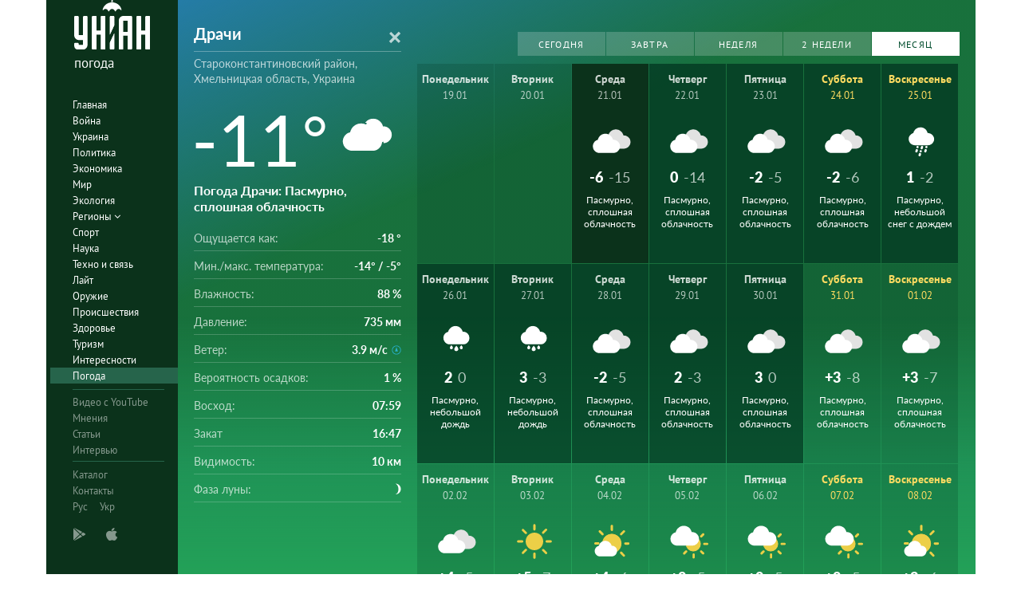

--- FILE ---
content_type: application/javascript; charset=utf-8
request_url: https://pogoda.unian.net/build/app.37bad588.js
body_size: 9806
content:
webpackJsonp([3],{0:function(e,t,o){o("L7Xl"),o("txLI"),e.exports=o("9HpE")},"9HpE":function(e,t,o){"use strict";(function(e,t){function o(){k=!0,_||(_=void 0!==window.avtoloadMapRoute?e(".mapRoute__button")[0]:event.target);var t=document.createElement("script");t.src=mapLoadUrl,document.getElementsByTagName("head")[0].appendChild(t)}function a(){m=new google.maps.Map(document.getElementById("js-weather-map"),{center:{lat:50.43,lng:30.52},minZoom:6,zoom:9,streetViewControl:!1,disableDefaultUI:!0,zoomControl:!0,scrollwheel:!1,styles:y,zoomControlOptions:{position:google.maps.ControlPosition.LEFT_BOTTOM}}),m.addListener("bounds_changed",function(){w||(w=setTimeout(function(){var t=e("#map_actions li.active");"map"===t.attr("data-action")&&l(),"resort"===t.attr("data-action")&&c(),w=!1},500))}),h=new google.maps.DirectionsService,p=new google.maps.DirectionsRenderer({map:m,suppressMarkers:!0,polylineOptions:{strokeColor:"#3582d3",strokeWeight:5,strokeOpacity:1}}),v=function(e){google.maps.Marker.apply(this,arguments),(e.label||e.point)&&(this.MarkerLabel=new f({map:this.map,marker:this,text:e.label,point:e.point}),this.MarkerLabel.bindTo("position",this,"position"))},v.prototype=e.extend(new google.maps.Marker,{setMap:function(){google.maps.Marker.prototype.setMap.apply(this,arguments),this.MarkerLabel&&this.MarkerLabel.setMap.apply(this.MarkerLabel,arguments)}}),f=function(e){var t=this;this.setValues(e);e.point;this.div=document.createElement("div"),this.div.className="weatherBillet",google.maps.event.addDomListener(this.div,"click",function(e){e.stopPropagation&&e.stopPropagation(),google.maps.event.trigger(t.marker,"click")})},f.prototype=e.extend(new google.maps.OverlayView,{onAdd:function(){this.getPanes().overlayImage.appendChild(this.div);var e=this;this.listeners=[google.maps.event.addListener(this,"position_changed",function(){e.draw()}),google.maps.event.addListener(this,"text_changed",function(){e.draw()}),google.maps.event.addListener(this,"zindex_changed",function(){e.draw()})]},onRemove:function(){this.div.parentNode.removeChild(this.div);for(var e=0,t=this.listeners.length;e<t;++e)google.maps.event.removeListener(this.listeners[e])},draw:function(){var e=Object(this.get("point")),t={x:65,y:35},o=this.getProjection().fromLatLngToDivPixel(this.get("position"));this.div.title=e.name,e.forecast.t=e.forecast.t||e.forecast.tx,this.div.innerHTML='<div class="weatherBillet__temp">'+e.forecast.t+'</div><div class="weatherBillet__icon"><i class=" icon-'+e.forecast.icon.substring(0,e.forecast.icon.length-4)+'" ></i></div>',this.div.style.left=o.x-t.x/2+"px",this.div.style.top=o.y-t.y+"px"}}),_&&(e(_).trigger("click"),_=null)}function n(){for(var e=0;e<g.length;e++)g[e].setMap(null);p&&p.setMap(null),g=[]}function i(){if(!k)return void o();e("#js-mapRouteWhen").val()||e("#js-mapRouteWhen").val(u()),n(),p.setMap(m);var t=e("#js-mapRouteFrom").val(),a=e("#js-mapRouteTo").val(),i=e("#js-mapRouteWhen").val();if(!t||!a||!i)return!1;h.route({origin:t,destination:a,avoidHighways:!0,travelMode:google.maps.TravelMode.DRIVING},function(e,t){t===google.maps.DirectionsStatus.OK?(p.setDirections(e),s(e,m)):console.error("Ошибка построения маршрута "+t)})}function s(t,o){var a=e("#js-mapRouteWhen").val(),n=t.routes[0],i=Math.ceil(n.overview_path.length/b),s=[];n.overview_path.map(function(e,t){t!==n.overview_path.length-1&&t%i!=0||s.push({lt:e.lat(),lg:e.lng()})}),r(s,n.legs[0].distance.value,a)}function r(t,o,a){e.ajax({url:map_routes.route_forecast,type:"get",data:{route_date:a,route_points:t,route_length:o},success:function(e){d(e.points)},error:function(e){console.error(e)}})}function c(){var t=m.getZoom();e.ajax({url:map_routes.resort_forecast,type:"get",data:{zoom:t},success:function(e){d(e.points,!0)},error:function(e){console.error(e)}})}function l(){var t=m.getZoom(),o=m.getCenter().toUrlValue(4).split(","),a=m.getBounds().toUrlValue(4).split(","),n=[[a[0],a[1]],[a[2],a[3]]];e.ajax({url:map_routes.country_forecast,type:"get",data:{zoom:t,center:o,bounds:n},success:function(e){d(e.points,!0)},error:function(e){console.error(e)}})}function d(e,t){t&&n();for(var o in e){var a=e[o],i=new v({map:m,cursor:"pointer",title:a.name,position:new google.maps.LatLng(a.lt,a.lg),icon:"/images/icons/"+a.forecast.icon,point:a});i.setOpacity(0),i.addListener("click",function(){this.point&&(window.location.href=this.point.link)}),g.push(i)}}function u(){var e=new Date,t=e.getDate(),o=e.getMonth()+1,a=e.getFullYear();return t<10&&(t="0"+t),o<10&&(o="0"+o),t+"."+o+"."+a}var m,h,p,v,f,g=[],w=!1,b=30,y=[{featureType:"administrative.country",elementType:"labels.text",stylers:[{visibility:"off"}]},{featureType:"administrative.province",elementType:"geometry.stroke",stylers:[{visibility:"off"}]}],k=!1,_=!1;t.initMap=a,e(function(){e("#js-weather-map").on("click",function(){k||(_=e("#map_actions li").first(),o())}),e(".transition-right").removeClass("active"),e("#js-mapRouteFrom,#js-mapRouteTo").keypress(function(e){13==e.keyCode&&i()}),e("#js-mapRouteWhen").on("change",function(){i()}),e(".transition-right .back").on("click",function(){e(".transition-right").toggleClass("active")}),e("#map_actions li").removeClass("active"),e(".transition-right").addClass("active"),e("#map_actions li").on("click",function(){if(!k)return void o();var t=e(this).data("action");if(n(),e("#map_actions li").removeClass("active"),e(this).addClass("active"),"route"===t?(e(".transition-right").css("display","block"),setTimeout(function(){e(".transition-right").addClass("active")},200)):(e(".transition-right").css("display","none"),e(".transition-right").removeClass("active")),"map"===t&&l(),"resort"===t){var a={zoom:6,lat:48.33,lng:31.51},i=m.getCenter();m.getZoom()==a.zoom&&i.lat()==a.lat&&i.lng()==a.lng?c():(m.setZoom(6),m.setCenter({lat:a.lat,lng:a.lng}))}}),e(".pop-directions__link").on("click",function(){e(".pop-directions__link").removeClass("active"),e('#map_actions li[data-action="route"]').trigger("click"),e(this).addClass("active");var t=e(this).find(".pop-directions__cities").text().split(" - ");e("#js-mapRouteFrom").val(e.trim(t[0])),e("#js-mapRouteTo").val(e.trim(t[1])),i()}),e(".mapRoute__button").on("click",function(){e(".pop-directions__link").removeClass("active"),i()}),void 0!==window.avtoloadMapRoute&&(e(".pop-directions__link").removeClass("active"),i())})}).call(t,o("7t+N"),o("DuR2"))},DuR2:function(e,t){var o;o=function(){return this}();try{o=o||Function("return this")()||(0,eval)("this")}catch(e){"object"==typeof window&&(o=window)}e.exports=o},L7Xl:function(e,t,o){"use strict";(function(e,t,a){function n(){e(".infinity-post").not(".waypoint").each(function(){e(this).addClass("waypoint"),new Waypoint({element:this,handler:function(t){if(this!==this.group.first()){var o=null,a=null,n=this.previous();"down"==t?(o=e(this.element).data("url"),a=e(this.element).data("title")):n&&(o=e(n.element).data("url"),a=e(n.element).data("title")),i(o),document.title=a}},group:"newsWaypoints",offset:"50%",continuous:!1})})}function i(e){"function"==typeof window.history.pushState&&e&&window.history.pushState(null,null,e)}function s(){console.log(document.cookie.indexOf("cookie_policy")),document.cookie.indexOf("cookie_policy")>-1||localStorage.getItem("cookie_policy")?e(".cookies").hide().addClass("fadeInDown"):e(".cookies").show().removeClass("fadeInDown")}t.$=t.jQuery=e;var r=o("6UW8");o("gsqX");if(function(e){(a.browser=a.browser||{}).mobile=/(android|bb\d+|meego).+mobile|avantgo|bada\/|blackberry|blazer|compal|elaine|fennec|hiptop|iemobile|ip(hone|od)|iris|kindle|lge |maemo|midp|mmp|mobile.+firefox|netfront|opera m(ob|in)i|palm( os)?|phone|p(ixi|re)\/|plucker|pocket|psp|series(4|6)0|symbian|treo|up\.(browser|link)|vodafone|wap|windows ce|xda|xiino/i.test(e)||/1207|6310|6590|3gso|4thp|50[1-6]i|770s|802s|a wa|abac|ac(er|oo|s\-)|ai(ko|rn)|al(av|ca|co)|amoi|an(ex|ny|yw)|aptu|ar(ch|go)|as(te|us)|attw|au(di|\-m|r |s )|avan|be(ck|ll|nq)|bi(lb|rd)|bl(ac|az)|br(e|v)w|bumb|bw\-(n|u)|c55\/|capi|ccwa|cdm\-|cell|chtm|cldc|cmd\-|co(mp|nd)|craw|da(it|ll|ng)|dbte|dc\-s|devi|dica|dmob|do(c|p)o|ds(12|\-d)|el(49|ai)|em(l2|ul)|er(ic|k0)|esl8|ez([4-7]0|os|wa|ze)|fetc|fly(\-|_)|g1 u|g560|gene|gf\-5|g\-mo|go(\.w|od)|gr(ad|un)|haie|hcit|hd\-(m|p|t)|hei\-|hi(pt|ta)|hp( i|ip)|hs\-c|ht(c(\-| |_|a|g|p|s|t)|tp)|hu(aw|tc)|i\-(20|go|ma)|i230|iac( |\-|\/)|ibro|idea|ig01|ikom|im1k|inno|ipaq|iris|ja(t|v)a|jbro|jemu|jigs|kddi|keji|kgt( |\/)|klon|kpt |kwc\-|kyo(c|k)|le(no|xi)|lg( g|\/(k|l|u)|50|54|\-[a-w])|libw|lynx|m1\-w|m3ga|m50\/|ma(te|ui|xo)|mc(01|21|ca)|m\-cr|me(rc|ri)|mi(o8|oa|ts)|mmef|mo(01|02|bi|de|do|t(\-| |o|v)|zz)|mt(50|p1|v )|mwbp|mywa|n10[0-2]|n20[2-3]|n30(0|2)|n50(0|2|5)|n7(0(0|1)|10)|ne((c|m)\-|on|tf|wf|wg|wt)|nok(6|i)|nzph|o2im|op(ti|wv)|oran|owg1|p800|pan(a|d|t)|pdxg|pg(13|\-([1-8]|c))|phil|pire|pl(ay|uc)|pn\-2|po(ck|rt|se)|prox|psio|pt\-g|qa\-a|qc(07|12|21|32|60|\-[2-7]|i\-)|qtek|r380|r600|raks|rim9|ro(ve|zo)|s55\/|sa(ge|ma|mm|ms|ny|va)|sc(01|h\-|oo|p\-)|sdk\/|se(c(\-|0|1)|47|mc|nd|ri)|sgh\-|shar|sie(\-|m)|sk\-0|sl(45|id)|sm(al|ar|b3|it|t5)|so(ft|ny)|sp(01|h\-|v\-|v )|sy(01|mb)|t2(18|50)|t6(00|10|18)|ta(gt|lk)|tcl\-|tdg\-|tel(i|m)|tim\-|t\-mo|to(pl|sh)|ts(70|m\-|m3|m5)|tx\-9|up(\.b|g1|si)|utst|v400|v750|veri|vi(rg|te)|vk(40|5[0-3]|\-v)|vm40|voda|vulc|vx(52|53|60|61|70|80|81|83|85|98)|w3c(\-| )|webc|whit|wi(g |nc|nw)|wmlb|wonu|x700|yas\-|your|zeto|zte\-/i.test(e.substr(0,4))}(navigator.userAgent||navigator.vendor||window.opera),e.browser.mobile&&e(".mobile-link").removeClass("hide"),e.browser.mobile){var c=document.querySelector("meta[name='viewport']");c.setAttribute("content","width=device-width, initial-scale=1.0, maximum-scale=1, user-scalable = no")}else{var c=document.querySelector('meta[name="viewport"]');c.setAttribute("content","width=1366, maximum-scale=1")}e(".menu-toggle, .menu-close").click(function(){e("#mp-menu").toggleClass("active"),e("body").toggleClass("modal-open")}),e(".search__toggle, .search__close").click(function(){e(".search__form").toggleClass("disactive")}),e(document).on("input",".search-input",function(t){e(this).val().length>0?e(".main-search").addClass("active"):e(".main-search").removeClass("active")}),e("aside .main-nav li.has-submenu").click(function(t){e("aside .main-nav li.has-submenu").not(e(this)).removeClass("open"),e("aside .main-nav li.has-submenu .sub-level").not(e(this).find(".sub-level")).removeClass("active"),e(this).toggleClass("open"),e(this).find(".sub-level").toggleClass("active")}),e("aside .main-nav .services li.has-submenu").click(function(t){e("aside .main-nav .nano-content").toggleClass("translate-left")}),e(".menu-close").click(function(){e("aside .main-nav li.has-submenu").removeClass("open"),e(".sub-level").removeClass("active"),e("aside .main-nav .nano-content").removeClass("translate-left"),e("body").removeClass("modal-open")}),e(function(){e(".page-loader").each(function(){var t=this;new Waypoint({element:t,handler:function(t){if("down"==t){var o=this,a=e(this.element),n=(e("<i>",{class:"fa fa-fw fa-2x fa-spinner fa-spin"}),a.data("page")),i=a.data("url"),s=a.data("container");n++,e.ajax({url:i+"/"+n,type:"get",dataType:"json",success:function(t){"content"in t?e(s).append(t.content):o.destroy()},error:function(e){console.error(e),o.destroy()},complete:function(){e(document).trigger("loadNextPageComplete"),a.html("").data("page",n)}})}},offset:"bottom-in-view"})})}),e(document).on("loadNextPageComplete",function(){Waypoint.refreshAll(),n(),"undefined"!=typeof renderReactComponents&&renderReactComponents(),e("img").unveil()}),e(".mp-level .sub-level .back").click(function(){e(".sub-level").removeClass("active"),e(".has-submenu").removeClass("open")}),e('form[name="search_form"]').on("submit",function(){e(this)[0][0].options[0].value=e(this)[0][1].value});var l=e('select[name="search_locations_select"]');l.selectize({valueField:"link",labelField:"name",searchField:"name",options:l.data("options"),create:!1,highlight:!1,render:{option:function(e,t){return'<div class="option">'+t(e.name)+"<span>"+t(e.description)+"</span></div>"}},load:function(t,o){if(t.length<3)return o();e(".selectize-control .selectize-dropdown .read-more").remove(),e.ajax({url:l.closest("form").attr("action"),type:"GET",dataType:"json",data:{query:t},error:function(){o()},success:function(a){if(a.more_results){var n="/search?query="+t,i='<a href="'+n+'" class="read-more">Все результаты <i class="unian-arrow-more"></i> </a>';e(".selectize-control .selectize-dropdown").append(i)}o(a.locations)}})},onChange:function(e){-1==window.location.href.indexOf(e)&&(window.location.href=e)}}),e(document).on("click","div.selectize-control",function(t){var o=(l[0].selectize,e("div.selectize-input div.item").attr("data-value"));l[0].selectize.removeItem(o),l[0].selectize.refreshItems(),l[0].selectize.refreshOptions()}),e(".info-now__quote").scrollbar({scrollx:"advanced",scrolly:"advanced"}),e(".selectize-dropdown-content").scrollbar({scrollx:"advanced",scrolly:"advanced"});new r({field:e(".datepicker")[0],firstDay:1,format:"DD.MM.YYYY",i18n:function(){var e={net:{previousMonth:"Предыдущий месяц",nextMonth:"Следующий месяц",months:["Январь","Февраль","Март","Апрель","Май","Июнь","Июль","Август","Сентябрь","Октябрь","Ноябрь","Декабрь"],weekdays:["Воскресенье","Понедельник","Вторник","Среда","Четверг","Пятница","Суббота"],weekdaysShort:["Вс","Пн","Вт","Ср","Чт","Пт","Сб"]},ua:{previousMonth:"Попередній місяць",nextMonth:"Наступний мiсяць",months:["Січень","Лютий","Березень","Квітень","Травень","Червень","Липень","Серпень","Вересень","Жовтень","Листопад","Грудень"],weekdays:["Неділя","Понеділок","Вівторок","Середа","Четвер","Пятница","Субота"],weekdaysShort:["Нд","Пн","Вт","Ср","Чт","Пт","Сб"]},info:{previousMonth:"Previous Month",nextMonth:"Next Month",months:["January","February","March","April","May","June","July","August","September","October","November","December"],weekdays:["Sunday","Monday","Tuesday","Wednesday","Thursday","Friday","Saturday"],weekdaysShort:["Sun","Mon","Tue","Wed","Thu","Fri","Sat"]}},t=window.location.host.split(".").pop();return t in e?e[t]:e.net}()});e("[data-link]").on("click",function(){var t=e(this).attr("data-target");e(".top .dropdown-menu").attr("style",""),t?(window.open(e(this).attr("data-link"),t),e(".social .dropdown-menu").show()):window.location.href=e(this).attr("data-link")});var d,u=300;e(document).on("scroll",function(){e(window).width()<1164&&(d=e(this).scrollTop(),d>u&&e(document).scrollTop()>e("aside .wrap-aside").height()?(e("aside .wrap-aside").addClass("collapsed"),e("aside .share-mobile .share-psa").addClass("hidden")):e("aside .wrap-aside").removeClass("collapsed"),u=d)}),e(window).resize(function(){e(window).width()>=1165&&e("aside .wrap-aside").removeClass("collapsed")}),function(){window.location.href.indexOf(".ua")>-1?e(".copyright-section p").html("© UNIAN.NET, 1998 - "+(new Date).getFullYear()+' Усі права дотримано.<br><br>Копіювання текстів або зображень, поширення інформації УНІАН у будь-якій формі забороняється без письмової згоди УНІАН. Цитування матеріалів сайту УНІАН дозволено за умови відкритого для пошукових систем гіперпосилання на конкретний матеріал не нижче другого абзацу. Матеріали з позначкою "Реклама", "НК", "Актуально", "Точка зору", "Офіційно", "Прес-реліз", "партнерський проект" і в розділах "Вікно", "Особлива тема" публікуються на правах реклами. '):e(" .copyright-section p").html("© UNIAN.NET, 1998 - "+(new Date).getFullYear()+' Все права соблюдены.<br><br>Копирование текстов или изображений, распространение информации УНИАН в любой форме запрещается без письменного согласия УНИАН. Цитирование материалов сайта УНИАН разрешено при условии открытой для поисковых систем гиперссылки на конкретный материал не ниже второго абзаца. Материалы с пометкой "Реклама", "НК", "Актуально", "Точка зрения", "Официально", "Пресс-релиз", "Партнерский проект" и в разделах "Окно", "Особая тема" публикуются на правах рекламы.')}(),e(window).on("scroll",function(){e(this).scrollTop()>200&&0==e(".cookies").hasClass("fadeInDown")&&s()}),e(window).on("load",function(){e(".cookies__close").on("click",function(){e(".cookies").addClass("fadeInDown")}),e(".cookies__agree").on("click",function(){e(".cookies").addClass("fadeInDown"),localStorage.setItem("cookie_policy","1");var t=new Date;t.setTime(t.getTime()+31536e6),document.cookie="cookie_policy=1; expires="+t.toUTCString()+"; domain=."+window.location.host.split(".").slice(-2).join(".")+"; path=/;"})}),e("#week2Link").on("click",function(){e(".calendarMonth__tip").each(function(){e(this).index()>14&&e(this).hide()})}),e("#monthLink").on("click",function(){e(".calendarMonth__tip:nth-child(n+14)").show()}),e(document).on("click","#weekLink , #week2Link, #monthLink",function(){e(".forecastCalendar__tip").removeClass("active"),e(".calendarMonth__tip").removeClass("active"),e(".weather-forecast__button").removeClass("weather-forecast__button--active"),e(this).addClass("weather-forecast__button--active")}),e(".weather-forecast__button").on("click",function(t){t.preventDefault(),e(".weather-forecast__button").index(e(this))<=2&&(e(".weather-forecast__button ").removeClass("weather-forecast__button--active"),e(this).addClass("weather-forecast__button--active"),e(".forecastCalendar .forecastCalendar__tip").removeClass("active"),e(".forecastCalendar .forecastCalendar__tip").eq(e(".weather-forecast__button").index(e(this))).addClass("active"),e(".forecastAllDays .tab-pane").removeClass("active"),e(".forecastAllDays .tab-pane").eq(e(".weather-forecast__button").index(e(this))).addClass("active"))}),window.location.href.indexOf("/month")>0&&(e(".weather-forecast__button ").removeClass("weather-forecast__button--active"),e("#monthLink").addClass("weather-forecast__button--active"),e(".tab-pane").removeClass("active in"),e("#panel3").addClass("active in")),e('.calendarMonth__tip:not(".disactive")').on("click",function(){e.browser.mobile||(e(this).hasClass("active")?(e(this).removeClass("active"),e(".calendarMonth__detail").hide()):(e(".calendarMonth__tip").removeClass("active"),e(this).addClass("active"),e(".forecastHourly").removeClass("active"),e(".calendarMonth__detail").show(),e(".calendarMonth__tip + .forecastHourly").addClass("active"),e(this).addClass("active")))}),e("img").unveil();!function(e,t){Math.floor(Math.random()*(t-e+1)+e)}(1,2);if(window.location.href.indexOf("unian.info")<0){var m=document.createElement("script");-1!==window.location.href.indexOf(".ua")?m.src="//get.optad360.io/sf/fbd4951f-17cc-48c2-b753-5935fac2fb9b/plugin.min.js":m.src="//get.optad360.io/sf/fcecfab2-3514-4b0c-b349-fdf4e1c700a8/plugin.min.js",m.async=!0,document.head.appendChild(m),console.log("optad BANNERS")}}).call(t,o("7t+N"),o("DuR2"),o("7t+N"))},txLI:function(e,t,o){"use strict";(function(e){var t={_keyStr:"ABCDEFGHIJKLMNOPQRSTUVWXYZabcdefghijklmnopqrstuvwxyz0123456789+/=",encode:function(e){var o,a,n,i,s,r,c,l="",d=0;for(e=t._utf8_encode(e);d<e.length;)o=e.charCodeAt(d++),a=e.charCodeAt(d++),n=e.charCodeAt(d++),i=o>>2,s=(3&o)<<4|a>>4,r=(15&a)<<2|n>>6,c=63&n,isNaN(a)?r=c=64:isNaN(n)&&(c=64),l=l+this._keyStr.charAt(i)+this._keyStr.charAt(s)+this._keyStr.charAt(r)+this._keyStr.charAt(c);return l},decode:function(e){var o,a,n,i,s,r,c,l="",d=0;for(e=e.replace(/[^A-Za-z0-9\+\/\=]/g,"");d<e.length;)i=this._keyStr.indexOf(e.charAt(d++)),s=this._keyStr.indexOf(e.charAt(d++)),r=this._keyStr.indexOf(e.charAt(d++)),c=this._keyStr.indexOf(e.charAt(d++)),o=i<<2|s>>4,a=(15&s)<<4|r>>2,n=(3&r)<<6|c,l+=String.fromCharCode(o),64!=r&&(l+=String.fromCharCode(a)),64!=c&&(l+=String.fromCharCode(n));var l=t._utf8_decode(l);return l},_utf8_encode:function(e){e=e.replace(/\r\n/g,"\n");for(var t="",o=0;o<e.length;o++){var a=e.charCodeAt(o);a<128?t+=String.fromCharCode(a):a>127&&a<2048?(t+=String.fromCharCode(a>>6|192),t+=String.fromCharCode(63&a|128)):(t+=String.fromCharCode(a>>12|224),t+=String.fromCharCode(a>>6&63|128),t+=String.fromCharCode(63&a|128))}return t},_utf8_decode:function(e){var t,o,a,n="",i=0;for(t=o=0;i<e.length;)t=e.charCodeAt(i),t<128?(n+=String.fromCharCode(t),i++):t>191&&t<224?(o=e.charCodeAt(i+1),n+=String.fromCharCode((31&t)<<6|63&o),i+=2):(o=e.charCodeAt(i+1),a=e.charCodeAt(i+2),n+=String.fromCharCode((15&t)<<12|(63&o)<<6|63&a),i+=3);return n}};e(document).ready(function(){var o={"ZmFjZWJvb2s=":"aHR0cHM6Ly93d3cuZmFjZWJvb2suY29tL3BvZ29kYS51bmlhbi8=","Z29vZ2xlKw==":"aHR0cHM6Ly9wbHVzLmdvb2dsZS5jb20vY29tbXVuaXRpZXMvMTA0MTk1NzMwNTMyMzY3NDI0NDc3",dmtvbnRha3Rl:"aHR0cHM6Ly92ay5jb20vcG9nb2RhLnVuaWFu","dHdpdHRlcg==":"aHR0cHM6Ly90d2l0dGVyLmNvbS9wb2dvZGFfdW5pYW4=","dmliZXI=":"aHR0cHM6Ly9jaGF0cy52aWJlci5jb20vdW5pYW4ubmV0","dGVsZWdyYW0=":"aHR0cHM6Ly90Lm1lL3VuaWFuY2hhbmVs",aXR1bmVz:"aHR0cHM6Ly9pdHVuZXMuYXBwbGUuY29tL3J1L2FwcC8lRDAlQkYlRDAlQkUlRDAlQjMlRDAlQkUlRDAlQjQlRDAlQjAtJUQxJTgzJUQwJUJEJUQwJUI4JUQwJUIwJUQwJUJEL2lkMTI4MjM4MDYyMT9tdD04","cGxheW1hcmtldA==":"aHR0cHM6Ly9wbGF5Lmdvb2dsZS5jb20vc3RvcmUvYXBwcy9kZXRhaWxzP2lkPXVhLnVuaWFuLnBvZ29kYQ==","a3Vycw==":"aHR0cHM6Ly9rdXJzLmNvbS51YS8=","ZmFjZWJvb2tlbmc=":"aHR0cHM6Ly93d3cuZmFjZWJvb2suY29tL3BvZ29kYS51bmlhbi8=","dHdpdHRlcl9ydXM=":"aHR0cHM6Ly90d2l0dGVyLmNvbS9wb2dvZGFfdW5pYW4=",dmtfZW5n:"aHR0cHM6Ly92ay5jb20vcG9nb2RhLnVuaWFu",Z3BsdXNfZW5n:"aHR0cHM6Ly9wbHVzLmdvb2dsZS5jb20vY29tbXVuaXRpZXMvMTA0MTk1NzMwNTMyMzY3NDI0NDc3"};e("[data-hashstring]").each(function(){var a=e(this).attr("data-hashstring");"href"==e(this).attr("data-hashtype")&&o.hasOwnProperty(a)&&e(this).attr("data-link",t.decode(o[a]))})})}).call(t,o("7t+N"))}},[0]);